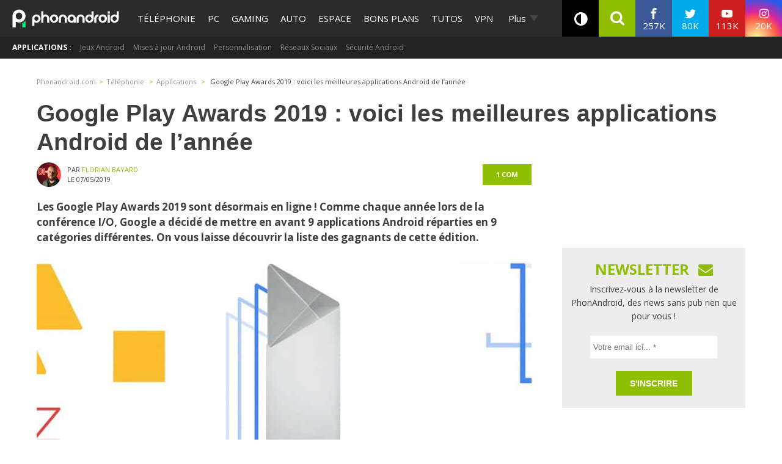

--- FILE ---
content_type: application/javascript; charset=utf-8
request_url: https://www.phonandroid.com/wp-content/themes/phonadroid-v3/assets/js/jquery.main.min.js?v=202410291437
body_size: 5311
content:
(function($){var progressBar;var ajaxIsLoading,adjustFlexMenu,collapseAllExcept,flexObjects,getMax,getValue,getWidth,initCookies_home,initInputAutofocus,initLightbox,insertAjaxDatas,isLast,isTouchDevice,is_horizontal_menu,last_post_page,load_last_posts,load_menu,mainMenu,max,progressBar,reloadFlexMenu,resizeTimeout,scrollPosition,setWidth,supports_html5_storage,value,width,windowHeight,windowWidth;$.fn.customerPopup=function(e,intWidth,intHeight,blnResize){e.preventDefault();intWidth=intWidth||"500";intHeight=intHeight||"400";strResize=blnResize?"yes":"no";var strTitle=typeof this.attr("title")!=="undefined"?this.attr("title"):"Social Share",strParam="width="+intWidth+",height="+intHeight+",resizable="+strResize,objWindow=window.open(this.data("href"),strTitle,strParam).focus()};supports_html5_storage=function(){var e;try{return"localStorage"in window&&window["localStorage"]!==null}catch(_error){e=_error;return false}};adjustFlexMenu=function(){var windowHeight,windowWidth;if($(window).width()!==windowWidth||$(window).height()!==windowHeight){$(flexObjects).each(function(){$(this).flexMenu({undo:true}).flexMenu(this.options)});windowWidth=$(window).width();windowHeight=$(window).height()}};collapseAllExcept=function($menuToAvoid){var $activeMenus,$menusToCollapse;$activeMenus=void 0;$menusToCollapse=void 0;$activeMenus=$("li.flexMenu-viewMore.active");$menusToCollapse=$activeMenus.not($menuToAvoid);$menusToCollapse.removeClass("active").find("> ul").hide()};reloadFlexMenu=function(){$(".main-menus .accordion").flexMenu({undo:true}).flexMenu({linkText:"Plus",cutoff:1})};mainMenu=function(){var cutoffText;$(".main-menus .accordion").flexMenu({linkText:"Plus",cutoff:1})};is_horizontal_menu=function(){var $li=$(".menu-area .accordion > li > ul > li").length?$(".menu-area .accordion > li > ul > li"):$(".menu-area .accordion > li");if($(".menu-area .accordion > li.flexMenu-viewMore.flexMenu-allInPopup").length){return false}if($li.offset().top!==$li.next("li").offset().top){return false}return true};insertAjaxDatas=function(ajaxHtml){var $html,$origElem,ajaxSelector,htmlContent,replaceClass;$html=$(ajaxHtml);ajaxSelector=void 0;htmlContent=void 0;$origElem=void 0;replaceClass=void 0;$("[data-ajax-target]").each(function(){$origElem=$(this);ajaxSelector=$origElem.data("ajax-target");replaceClass=$origElem.data("replace-class");if($html.find(ajaxSelector).length){htmlContent=$html.find(ajaxSelector)[0].outerHTML;if(replaceClass){htmlContent=htmlContent.replace(ajaxSelector.replace(".",""),replaceClass)}$origElem.replaceWith(htmlContent)}})};load_menu=function(wrapper_menu,datacatid){var args,cacheMenuId;cacheMenuId="_phonandroid-menu_"+datacatid+"_"+current_menu_version;if(supports_html5_storage()&&localStorage.getItem(cacheMenuId)&&localStorage.getItem(cacheMenuId)!==""){wrapper_menu.html(localStorage.getItem(cacheMenuId));wrapper_menu.addClass("loaded")}else{if(!wrapper_menu.find(".loading").length){wrapper_menu.append('<div class="loading" />')}args={action:"load_main_nav",catid:datacatid,linktype:"normal"};$.post("/wp-admin/admin-ajax.php",args,function(data){if(data!==""){wrapper_menu.find(".loading").remove();wrapper_menu.html(data);if(supports_html5_storage()){localStorage.setItem(cacheMenuId,data)}wrapper_menu.addClass("loaded")}else{wrapper_menu.html("erreur lors du chargement")}})}};var i_last_post_offset_multiplicate=0;load_last_posts=function(current_page,postid,catid){var args,scrollPosition;if(!ajaxIsLoading&&last_post_page<11&&!isLast){i_last_post_offset_multiplicate++;$(".widget-last-posts .loading").removeClass("hidden");ajaxIsLoading=true;scrollPosition=$(document).scrollTop();args={action:"load_last_posts",catid:catid,postid:postid,page:current_page,offset:i_last_post_offset_multiplicate};$.post(light_ajaxurl,args,function(data){if(data===0){isLast=true;$(".widget-last-posts .loading").addClass("hidden")}else{$(data).insertAfter(".widget-last-posts li:last-of-type");last_post_page++;$(document).scrollTop(scrollPosition);setTimeout(function(){ajaxIsLoading=false},250);$(".widget-last-posts .loading").addClass("hidden");if(last_post_page===10){isLast=true}}})}};initCookies_home=function(){$("#listingtype-grid").click(function(e){e.preventDefault();$(this).addClass("active");$("#listingtype-list").removeClass("active");$.post(theme10n.ajaxurl,{action:"nw_ajaxlistingtypegrid_cookie"}).done(function(data){$.post(theme10n.ajaxurl,{action:"nw_ajaxlistingtypelist_refresh"},function(data){$("#cookie_loop").fadeOut(0).empty().append(data).fadeIn(250)})})});$("#listingtype-list").click(function(e){e.preventDefault();$(this).addClass("active");$("#listingtype-grid").removeClass("active");$.post(theme10n.ajaxurl,{action:"nw_ajaxlistingtypelist_cookie"}).done(function(data){$.post(theme10n.ajaxurl,{action:"nw_ajaxlistingtypelist_refresh"},function(data){$("#cookie_loop").fadeOut(0).empty().append(data).fadeIn(250)})})})};initInputAutofocus=function(){var addToParent,focusClass,isTouchDevice;isTouchDevice=/Windows Phone/.test(navigator.userAgent)||"ontouchstart"in window||window.DocumentTouch&&document instanceof DocumentTouch;focusClass="input-focused";addToParent=true;$(".js-form-autofocus").each(function(){var addFocus,btn,classOwner,focusParent,form,input,removeFocus;form=$(this);focusParent=form;input=form.find(".js-input-autofocus");btn=form.find(".js-button-autofocus");classOwner=addToParent?focusParent:input;addFocus=function(){classOwner.addClass(focusClass);input.focus()};removeFocus=function(){classOwner.removeClass(focusClass);input.blur()};if(isTouchDevice){form.addClass("touch-device-form");btn.on("click",function(e){e.preventDefault();if(!classOwner.hasClass(focusClass)){addFocus()}else{removeFocus();$(this).parents("form:first").submit()}})}else{btn.on("click",function(e){e.preventDefault();if(!classOwner.hasClass(focusClass)){addFocus()}else{removeFocus();$(this).parents("form:first").submit()}})}});$(".js-input-autofocus").on("click touchstart",function(e){$(this).addClass("clicked")})};initLightbox=function(){if($('a[rel="lightbox"]').length>0){$('a[rel="lightbox"]').magnificPopup({type:"image",removalDelay:500,callbacks:{beforeOpen:function(){this.st.image.markup=this.st.image.markup.replace("mfp-figure","mfp-figure mfp-with-anim");this.st.mainClass=this.st.el.attr("data-effect")}},closeOnContentClick:true,midClick:true,image:{tError:'<a href="%url%">l\'image</a> na pas pu être chargée'},ajax:{tError:'<a href="%url%">Erreur</a> '},tClose:"fermer (Esc)",tLoading:"Chargement..."})}if($('a[rel="lightboxgallery"]').length>0){$('a[rel="lightboxgallery"]').magnificPopup({type:"image",removalDelay:500,callbacks:{beforeOpen:function(){this.st.image.markup=this.st.image.markup.replace("mfp-figure","mfp-figure mfp-with-anim");this.st.mainClass=this.st.el.attr("data-effect")}},closeOnContentClick:true,midClick:true,gallery:{enabled:true,tPrev:"Précédent (calvier fleche gauche)",tNext:"Suivant (calvier fleche droite)",tCounter:"%curr% sur %total%"},image:{tError:'<a href="%url%">l\'image</a> na pas pu être chargée'},ajax:{tError:'<a href="%url%">Erreur</a> '},tClose:"fermer (Esc)",tLoading:"Chargement..."})}};$.fn.isInViewport=function(){var elementBottom,elementTop,viewportBottom,viewportTop;elementTop=$(this).offset().top;elementBottom=elementTop+$(this).outerHeight();viewportTop=$(window).scrollTop();viewportBottom=viewportTop+window.innerHeight;return elementBottom>viewportTop&&elementTop<viewportBottom};isTouchDevice=/Windows Phone/.test(navigator.userAgent)||"ontouchstart"in window||window.DocumentTouch&&document instanceof DocumentTouch;windowWidth=$(window).width();windowHeight=$(window).height();flexObjects=[];resizeTimeout=void 0;$(document).ready(function($){var $el=$("#conclusion-test");if($el.length){getMax=function(){var bottom=$el.position().top+$el.outerHeight(true);return bottom};getValue=function(){return $(window).scrollTop()};if("max"in document.createElement("progress")){progressBar=$("progress");progressBar.attr({max:getMax()});$(document).on("scroll",function(){progressBar.attr({value:getValue()})});$(window).resize(function(){progressBar.attr({max:getMax(),value:getValue()})})}else{progressBar=$(".progress-bar");max=getMax();value=void 0;width=void 0;getWidth=function(){value=getValue();width=value/max*100;width=width+"%";return width};setWidth=function(){progressBar.css({width:getWidth()})};$(document).on("scroll",setWidth);$(window).on("resize",function(){max=getMax();setWidth()})}}});ajaxIsLoading=false;last_post_page=2;isLast=false;scrollPosition=0;$.fn.flexMenu=function(options){var checkFlexObject,s;checkFlexObject=void 0;s=$.extend({threshold:2,cutoff:2,linkText:"Plus",linkTitle:"Voir Plus",linkTextAll:"Menu",linkTitleAll:"Open/Close Menu",showOnHover:true,popupAbsolute:true,popupClass:"",undo:false},options);this.options=s;checkFlexObject=$.inArray(this,flexObjects);if(checkFlexObject>=0){flexObjects.splice(checkFlexObject,1)}else{flexObjects.push(this)}return this.each(function(){var $firstItem,$items,$lastChild,$lastItem,$menu,$moreItem,$moreLink,$popup,$this,allInPopup,firstItemHeight,firstItemTop,i,keepLooking,needsMenu,numItems,numToRemove;$this=$(this);$items=$this.find("> li");$firstItem=$items.first();$lastItem=$items.last();numItems=$this.find("li").length;firstItemTop=Math.floor($firstItem.offset().top);firstItemHeight=Math.floor($firstItem.outerHeight(true));$lastChild=void 0;keepLooking=void 0;$moreItem=void 0;$moreLink=void 0;numToRemove=void 0;allInPopup=false;$menu=void 0;i=void 0;needsMenu=function($itemOfInterest){var result;result=Math.ceil($itemOfInterest.offset().top)>=firstItemTop+firstItemHeight?true:false;return result};if(needsMenu($lastItem)&&numItems>s.threshold&&!s.undo&&$this.is(":visible")){$popup=$('<ul class="flexMenu-popup" style="display:none;'+(s.popupAbsolute?" position: absolute;":"")+'"></ul>');$popup.addClass(s.popupClass);i=numItems;while(i>1){$lastChild=$this.find("> li:last-child");keepLooking=needsMenu($lastChild);if(i-1<=s.cutoff){$($this.children().get().reverse()).appendTo($popup);allInPopup=true;break}if(!keepLooking){break}else{$lastChild.appendTo($popup)}i--}if(allInPopup){$this.append('<li class="flexMenu-viewMore flexMenu-allInPopup"><a href="#" title="'+s.linkTitleAll+'">'+s.linkTextAll+"</a></li>")}else{$this.append('<li class="flexMenu-viewMore"><a href="#" title="'+s.linkTitle+'">'+s.linkText+"</a></li>")}$moreItem=$this.find("> li.flexMenu-viewMore");if(needsMenu($moreItem)){$this.find("> li:nth-last-child(2)").appendTo($popup)}$popup.children().each(function(i,li){$popup.prepend(li)});$moreItem.append($popup);$moreLink=$this.find("> li.flexMenu-viewMore > a");$moreLink.click(function(e){collapseAllExcept($moreItem);$popup.toggle();$moreItem.toggleClass("active");e.preventDefault()});if(s.showOnHover&&typeof Modernizr!=="undefined"&&!Modernizr.touch){$moreItem.hover(function(){$popup.show();$(this).addClass("active")},function(){$popup.hide();$(this).removeClass("active")})}}else if(s.undo&&$this.find("ul.flexMenu-popup")){$menu=$this.find("ul.flexMenu-popup");numToRemove=$menu.find("li").length;i=1;while(i<=numToRemove){$menu.find("> li:first-child").appendTo($this);i++}$menu.remove();$this.find("> li.flexMenu-viewMore").remove()}})};$(document).ready(function(){var $mobileSlider,homeHTML,idNavCheckbox,isSticky,limitScroll,menu_catid,res,slickResponsive,targetHash,textShare,that,that2,urlShare;initInputAutofocus();initCookies_home();initLightbox();mainMenu();$(".tab-nav").flexMenu({linkText:"Plus",cutoff:1});$(window).resize(function(){clearTimeout(resizeTimeout);resizeTimeout=setTimeout(function(){adjustFlexMenu()},200)});if($(".fx-toc").length&&typeof $.fn.stickybits!="undefined"){$(".single-post-container .fx-toc").stickybits({useStickyClasses:true,stickyBitStickyOffset:$("#progressBar").length?5:0})}else if($(".single-post-container .share-box").length&&typeof $.fn.stickybits!="undefined"){$(".single-post-container .share-box").stickybits({useStickyClasses:true,stickyBitStickyOffset:$("#progressBar").length?5:0})}if($(".share-box").length){textShare=$(".us_share_buttons").data("text");urlShare=$(".us_share_buttons").data("url");$(".us_whatsapp .us_box").attr("href","whatsapp://send?text="+textShare+" "+urlShare)}$(document).on("click","[data-href]:not(.share-popup)",function(){var win;if($(this).data("target")==="_blank"||$(this).attr("target")==="_blank"){win=window.open($(this).data("href"),"_blank");win.focus()}else{window.location.href=$(this).data("href")}});if($("#sidebar.nwscrollsidebar").length&&typeof $.fn.stickybits!="undefined"){$("#sidebar.nwscrollsidebar").stickybits({useStickyClasses:true,stickyBitStickyOffset:10})}if($("#comment-sidebar.nwscrollsidebar").length&&typeof $.fn.stickybits!="undefined"){$("#comment-sidebar.nwscrollsidebar").stickybits({useStickyClasses:true,stickyBitStickyOffset:10})}window.ctwallpaperCB=function(){reloadFlexMenu()};that=void 0;that2=void 0;if(!$("#XF").length){$(document).ready(function(){var checkWallpaper,k;reloadFlexMenu();k=0;checkWallpaper=setInterval(function(){if($("html").width()>$("body").width()){$("body").addClass("ct_wallpaper")}if(k===15){reloadFlexMenu();clearInterval(checkWallpaper)}k++},500)})}$(document).on("click","body",function(evt){var idInput;idInput=$(".toggle-opener:checked").attr("id");if(!$(evt.target).is("label")&&!$(evt.target).closest("label").length&&!$(evt.target).is(".toggle-opener")&&!$(evt.target).closest(".toggle-container").prev('label[for="'+idInput+'"]').length){$(".toggle-opener:checked").prop("checked",false)}});const subMenuDepth1=$(".menu-item-has-children.sub-1 > ul.sub-terms");subMenuDepth1.each(function(){this.style.display="none"});let subMenuDepth1StartHeight;$(document).on("change",".toggle-opener",function(e){that=$(this);if(!that.closest(".sub-menu").length&&that.prop("checked")){$(".toggle-opener").each(function(){if(!$(this).is(that)){that2=$(this);if(!that.closest(".toggle-container").prevAll(".toggle-opener").is(that2)){$(this).prop("checked",false);$(".flexMenu-popup").hide();$(".search-field").focus()}}})}else{if(window.matchMedia("(max-width: 768px)").matches){const heightDivMenu=e.target.parentElement.parentElement.parentElement.clientHeight;let newHeightDiv;$(".toggle-container.handeld-only.loaded").css("height","auto");if(that[0].id!=="nav-opener"){if(that.prop("checked")===true){if(e.target.parentElement.parentElement.parentElement.clientHeight<e.target.nextSibling.children[2].children[2].clientHeight+46){newHeightDiv=e.target.nextSibling.children[2].children[2].clientHeight+57;$(e.target.parentElement.parentElement.parentElement).css("height",newHeightDiv)}}else{$(e.target.parentElement.parentElement.parentElement).css("height","auto")}}$(".menu-item-has-children.sub-1 > label").on("click",function(e){let initialHeight=$(e.target.parentElement.parentElement.parentElement)[0].clientHeight;if($(e.currentTarget).siblings("ul.sub-terms")[0].clientHeight===0){$(e.currentTarget).siblings("ul.sub-terms")[0].style.display="flex";subMenuDepth1StartHeight=$(e.currentTarget).siblings("ul.sub-terms")[0].clientHeight;$(e.target.parentElement.parentElement.parentElement).css("height",newHeightDiv+subMenuDepth1StartHeight)}else{subMenuDepth1StartHeight=$(e.currentTarget).siblings("ul.sub-terms")[0].clientHeight;$(e.currentTarget).siblings("ul.sub-terms")[0].style.display="none";$(e.target.parentElement.parentElement.parentElement).css("height",initialHeight-subMenuDepth1StartHeight)}})}}});const pageContentHeight=$("#ctBoc")[0].clientHeight;$(document).on("change",".toggle-opener",function(){if($("#nav-opener").prop("checked")){$("#ctBoc").hide();$("#footer").hide()}else{$("#ctBoc").show();$("#footer").show()}});$(".home-top-nav").on("click",".title-tabs",function(){$(this).toggleClass("active")});homeHTML=void 0;if(supports_html5_storage()&&localStorage.getItem("_curHomeHtmlv4")&&$("body.home:not(.paged)").length){localStorage.setItem("_curHomeHtmlv4",$("html")[0].outerHTML)}if(typeof ajaxurl=="undefined"){var current_menu_version="15302123126543";var ajaxurl="//"+window.location.hostname+"/wp-admin/admin-ajax.php";var light_ajaxurl="//"+window.location.hostname+"/wp-content/themes/phonadroid-v3/ajax.php"}if(supports_html5_storage()&&localStorage.getItem("_curHomeHtmlv4")&&localStorage.getItem("_curHomeHtmlv4")!==""){homeHTML=localStorage.getItem("_curHomeHtmlv4");insertAjaxDatas(homeHTML)}else{$.ajax({url:ajaxurl.replace("/wp-admin/admin-ajax.php",""),success:function(homeHTML){if(supports_html5_storage()){localStorage.setItem("_curHomeHtmlv4",homeHTML);insertAjaxDatas(homeHTML)}}})}if($(".fx-toc").length){isSticky=false;limitScroll=$(".fx-toc").offset().top+$(".fx-toc").outerHeight()/2;$(window).on("scroll",function(){if(!isSticky&&$(".fx-toc").hasClass("js-is-sticky")&&!$(".fx-toc").hasClass("collapsed")){if($(document).scrollTop()>=limitScroll){$(".fx-toc").addClass("collapsed");isSticky=true}}});targetHash=void 0;$(".fx-toc-list").on("click","a",function(event){$(".fx-toc").addClass("collapsed");targetHash=$(this).attr("href").split("#")[1]});$(".fx-toc").on("click",".fx-toc-title",function(){$(this).closest(".fx-toc").toggleClass("collapsed")})}idNavCheckbox=void 0;$(".menu-area .accordion").on("click touchstart","label:has(a), label:has(span)",function(e){var divcontentloader,menu_catid;idNavCheckbox="#"+$(this).attr("for");if(!$(this).closest(".sub-menu").length&&!is_horizontal_menu()&&!$(idNavCheckbox).prop("checked")){divcontentloader=$(this).next(".toggle-container");if(divcontentloader.length&&!divcontentloader.hasClass("loaded")){menu_catid=$(this).data("cat");load_menu(divcontentloader,menu_catid)}}});menu_catid=void 0;$(".menu-area  .accordion").on("mouseenter","label",function(){var divcontentloader;if(is_horizontal_menu()){divcontentloader=$(this).next(".toggle-container");if(!$(this).closest(".sub-menu").length&&divcontentloader.length&&!divcontentloader.hasClass("loaded")){menu_catid=$(this).data("cat");load_menu(divcontentloader,menu_catid)}}});$(window).on("resize scroll",function(){if($(".widget-last-posts li:last-of-type").length&&$(".widget-last-posts li:last-of-type").isInViewport()){load_last_posts(last_post_page,$(".widget-last-posts").data("post-id"),$(".widget-last-posts").data("cat-id"))}});$(".widget-last-posts").on("click",".seemore",function(event){event.preventDefault();load_last_posts(last_post_page,$(this).closest(".widget-last-posts").data("post-id"),$(this).closest(".widget-last-posts").data("cat-id"))});$(".share-popup").on("click",function(e){$(this).customerPopup(e)});function str_rot13(str){return(str+"").replace(/[a-z]/gi,function(s){return String.fromCharCode(s.charCodeAt(0)+(s.toLowerCase()<"n"?13:-13))})}function linkAction(e){window.location=str_rot13(e.getAttribute("data-href"))}$(".arrows-pagination").on("click",function(){window.location=str_rot13($(this).attr("href-obs"));return false});$(document).ready(function($){$.post("/wp-admin/admin-ajax.php",{action:"phon_load_footer_menu"},function(data){let link='<li><a class="jConsentChoice">Préférences cookies</a></li>';$(data).insertAfter("#footer #footer-company-logo");$(".footer-nav").prepend(link)})});$("#didomi_phonandroid").click(function(e){Didomi.preferences.show();e.preventDefault()});/*moveSidebarIfMobile()*/});function moveSidebarIfMobile(){var idElementMobile=document.getElementById("#sidebar");if($("body").hasClass("home")){if($(window).width()<961&&idElementMobile===null){let elem=$(".nw-right-sidebar");let tag=$("<div>",{class:"container"});let tag2=$("<div>",{class:"nw-right-sidebar"});let tag3=$("<div>",{id:"#sidebar"});let elemHtml=elem.html();tag3=tag3.append(elemHtml);tag2=tag2.append(tag3);tag=tag.append(tag2);tag.insertAfter(".bonsplans-container");elem.remove()}}}})(jQuery);
